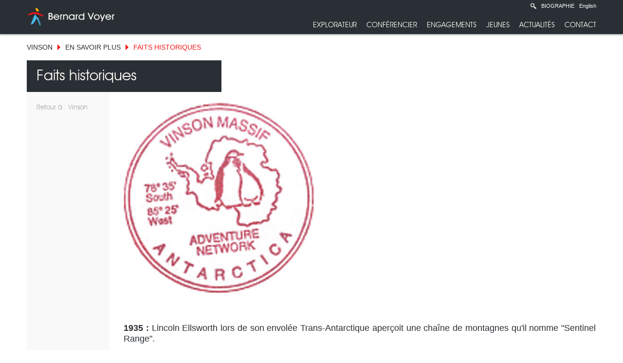

--- FILE ---
content_type: text/html; charset=UTF-8
request_url: https://www.bernardvoyer.com/explorateur/expeditions/vinson/en-savoir-plus/faits-historiques/
body_size: 58847
content:
<!--[if IEMobile 7 ]> <html lang="fr-FR" id="html"class="no-js iem7"> <![endif]-->
<!--[if lt IE 7 ]> <html lang="fr-FR" id="html" class="no-js ie6"> <![endif]-->
<!--[if IE 7 ]>    <html lang="fr-FR" id="html" class="no-js ie7"> <![endif]-->
<!--[if IE 8 ]>    <html lang="fr-FR" id="html" class="no-js ie8"> <![endif]-->
<!--[if (gte IE 9)|(gt IEMobile 7)|!(IEMobile)|!(IE)]><!--><html lang="fr-FR" id="html" class="no-js"><!--<![endif]-->

    <head>
        <meta charset="utf-8">
        <meta http-equiv="X-UA-Compatible" content="IE=edge,chrome=1">

        <title>Faits historiques | Bernard Voyer Explorateur Inc.</title>

        <meta name="viewport" content="width=device-width; initial-scale=1; maximum-scale=1">

        <link rel="icon" 
              type="image/png" 
              href="https://www.bernardvoyer.com/wp-content/themes/bve/images/favicon.ico">

        <link rel="stylesheet" type="text/css" href="//cdn.jsdelivr.net/npm/slick-carousel@1.8.1/slick/slick.css"/>

        <script src="https://www.bernardvoyer.com/wp-content/themes/bve/library/js/modernizr.full.min.js"></script>
        <!-- media-queries.js (fallback) -->
        <!--[if lt IE 9]>
                <script src="http://css3-mediaqueries-js.googlecode.com/svn/trunk/css3-mediaqueries.js"></script>			
        <![endif]-->

        <!-- html5.js -->
        <!--[if lt IE 9]>
                <script src="http://html5shim.googlecode.com/svn/trunk/html5.js"></script>
        <![endif]-->

        <link rel="pingback" href="https://www.bernardvoyer.com/xmlrpc.php">

        <!-- wordpress head functions -->
        <meta name='robots' content='max-image-preview:large' />
	<style>img:is([sizes="auto" i], [sizes^="auto," i]) { contain-intrinsic-size: 3000px 1500px }</style>
	<link rel="alternate" hreflang="fr-fr" href="https://www.bernardvoyer.com/explorateur/expeditions/vinson/en-savoir-plus/faits-historiques/" />
<link rel="alternate" hreflang="en-us" href="https://www.bernardvoyer.com/en/explorer/expeditions/vinson-2/en-savoir-plus/faits-historiques/" />
<link rel="alternate" hreflang="x-default" href="https://www.bernardvoyer.com/explorateur/expeditions/vinson/en-savoir-plus/faits-historiques/" />
<link rel="dns-prefetch" href="https://static.hupso.com/share/js/share_toolbar.js"><link rel="preconnect" href="https://static.hupso.com/share/js/share_toolbar.js"><link rel="preload" href="https://static.hupso.com/share/js/share_toolbar.js"><meta property="og:image" content="https://www.bernardvoyer.com/wp-content/uploads/2014/01/Vinson_Adventure-network_Tampon-392x392.jpg"/>
            <script data-no-defer="1" data-ezscrex="false" data-cfasync="false" data-pagespeed-no-defer data-cookieconsent="ignore">
                var ctPublicFunctions = {"_ajax_nonce":"7c18629690","_rest_nonce":"9043397da5","_ajax_url":"\/wp-admin\/admin-ajax.php","_rest_url":"https:\/\/www.bernardvoyer.com\/wp-json\/","data__cookies_type":"native","data__ajax_type":"rest","data__bot_detector_enabled":0,"data__frontend_data_log_enabled":1,"cookiePrefix":"","wprocket_detected":false,"host_url":"www.bernardvoyer.com","text__ee_click_to_select":"Click to select the whole data","text__ee_original_email":"The complete one is","text__ee_got_it":"Got it","text__ee_blocked":"Blocked","text__ee_cannot_connect":"Cannot connect","text__ee_cannot_decode":"Can not decode email. Unknown reason","text__ee_email_decoder":"CleanTalk email decoder","text__ee_wait_for_decoding":"The magic is on the way!","text__ee_decoding_process":"Please wait a few seconds while we decode the contact data."}
            </script>
        
            <script data-no-defer="1" data-ezscrex="false" data-cfasync="false" data-pagespeed-no-defer data-cookieconsent="ignore">
                var ctPublic = {"_ajax_nonce":"7c18629690","settings__forms__check_internal":"0","settings__forms__check_external":"0","settings__forms__force_protection":0,"settings__forms__search_test":"1","settings__data__bot_detector_enabled":0,"settings__sfw__anti_crawler":0,"blog_home":"https:\/\/www.bernardvoyer.com\/","pixel__setting":"0","pixel__enabled":false,"pixel__url":null,"data__email_check_before_post":1,"data__email_check_exist_post":1,"data__cookies_type":"native","data__key_is_ok":false,"data__visible_fields_required":true,"wl_brandname":"Anti-Spam by CleanTalk","wl_brandname_short":"CleanTalk","ct_checkjs_key":407297820,"emailEncoderPassKey":"b137ff43835ecc881caa3bb60b2b081d","bot_detector_forms_excluded":"W10=","advancedCacheExists":false,"varnishCacheExists":false,"wc_ajax_add_to_cart":false}
            </script>
        <script type="text/javascript">
/* <![CDATA[ */
window._wpemojiSettings = {"baseUrl":"https:\/\/s.w.org\/images\/core\/emoji\/16.0.1\/72x72\/","ext":".png","svgUrl":"https:\/\/s.w.org\/images\/core\/emoji\/16.0.1\/svg\/","svgExt":".svg","source":{"concatemoji":"https:\/\/www.bernardvoyer.com\/wp-includes\/js\/wp-emoji-release.min.js?ver=6.8.3"}};
/*! This file is auto-generated */
!function(s,n){var o,i,e;function c(e){try{var t={supportTests:e,timestamp:(new Date).valueOf()};sessionStorage.setItem(o,JSON.stringify(t))}catch(e){}}function p(e,t,n){e.clearRect(0,0,e.canvas.width,e.canvas.height),e.fillText(t,0,0);var t=new Uint32Array(e.getImageData(0,0,e.canvas.width,e.canvas.height).data),a=(e.clearRect(0,0,e.canvas.width,e.canvas.height),e.fillText(n,0,0),new Uint32Array(e.getImageData(0,0,e.canvas.width,e.canvas.height).data));return t.every(function(e,t){return e===a[t]})}function u(e,t){e.clearRect(0,0,e.canvas.width,e.canvas.height),e.fillText(t,0,0);for(var n=e.getImageData(16,16,1,1),a=0;a<n.data.length;a++)if(0!==n.data[a])return!1;return!0}function f(e,t,n,a){switch(t){case"flag":return n(e,"\ud83c\udff3\ufe0f\u200d\u26a7\ufe0f","\ud83c\udff3\ufe0f\u200b\u26a7\ufe0f")?!1:!n(e,"\ud83c\udde8\ud83c\uddf6","\ud83c\udde8\u200b\ud83c\uddf6")&&!n(e,"\ud83c\udff4\udb40\udc67\udb40\udc62\udb40\udc65\udb40\udc6e\udb40\udc67\udb40\udc7f","\ud83c\udff4\u200b\udb40\udc67\u200b\udb40\udc62\u200b\udb40\udc65\u200b\udb40\udc6e\u200b\udb40\udc67\u200b\udb40\udc7f");case"emoji":return!a(e,"\ud83e\udedf")}return!1}function g(e,t,n,a){var r="undefined"!=typeof WorkerGlobalScope&&self instanceof WorkerGlobalScope?new OffscreenCanvas(300,150):s.createElement("canvas"),o=r.getContext("2d",{willReadFrequently:!0}),i=(o.textBaseline="top",o.font="600 32px Arial",{});return e.forEach(function(e){i[e]=t(o,e,n,a)}),i}function t(e){var t=s.createElement("script");t.src=e,t.defer=!0,s.head.appendChild(t)}"undefined"!=typeof Promise&&(o="wpEmojiSettingsSupports",i=["flag","emoji"],n.supports={everything:!0,everythingExceptFlag:!0},e=new Promise(function(e){s.addEventListener("DOMContentLoaded",e,{once:!0})}),new Promise(function(t){var n=function(){try{var e=JSON.parse(sessionStorage.getItem(o));if("object"==typeof e&&"number"==typeof e.timestamp&&(new Date).valueOf()<e.timestamp+604800&&"object"==typeof e.supportTests)return e.supportTests}catch(e){}return null}();if(!n){if("undefined"!=typeof Worker&&"undefined"!=typeof OffscreenCanvas&&"undefined"!=typeof URL&&URL.createObjectURL&&"undefined"!=typeof Blob)try{var e="postMessage("+g.toString()+"("+[JSON.stringify(i),f.toString(),p.toString(),u.toString()].join(",")+"));",a=new Blob([e],{type:"text/javascript"}),r=new Worker(URL.createObjectURL(a),{name:"wpTestEmojiSupports"});return void(r.onmessage=function(e){c(n=e.data),r.terminate(),t(n)})}catch(e){}c(n=g(i,f,p,u))}t(n)}).then(function(e){for(var t in e)n.supports[t]=e[t],n.supports.everything=n.supports.everything&&n.supports[t],"flag"!==t&&(n.supports.everythingExceptFlag=n.supports.everythingExceptFlag&&n.supports[t]);n.supports.everythingExceptFlag=n.supports.everythingExceptFlag&&!n.supports.flag,n.DOMReady=!1,n.readyCallback=function(){n.DOMReady=!0}}).then(function(){return e}).then(function(){var e;n.supports.everything||(n.readyCallback(),(e=n.source||{}).concatemoji?t(e.concatemoji):e.wpemoji&&e.twemoji&&(t(e.twemoji),t(e.wpemoji)))}))}((window,document),window._wpemojiSettings);
/* ]]> */
</script>
<link rel='stylesheet' id='validate-engine-css-css' href='https://www.bernardvoyer.com/wp-content/plugins/wysija-newsletters/css/validationEngine.jquery.css?ver=2.14' type='text/css' media='all' />
<style id='wp-emoji-styles-inline-css' type='text/css'>

	img.wp-smiley, img.emoji {
		display: inline !important;
		border: none !important;
		box-shadow: none !important;
		height: 1em !important;
		width: 1em !important;
		margin: 0 0.07em !important;
		vertical-align: -0.1em !important;
		background: none !important;
		padding: 0 !important;
	}
</style>
<link rel='stylesheet' id='wp-block-library-css' href='https://www.bernardvoyer.com/wp-includes/css/dist/block-library/style.min.css?ver=6.8.3' type='text/css' media='all' />
<style id='classic-theme-styles-inline-css' type='text/css'>
/*! This file is auto-generated */
.wp-block-button__link{color:#fff;background-color:#32373c;border-radius:9999px;box-shadow:none;text-decoration:none;padding:calc(.667em + 2px) calc(1.333em + 2px);font-size:1.125em}.wp-block-file__button{background:#32373c;color:#fff;text-decoration:none}
</style>
<link rel='stylesheet' id='mediaelement-css' href='https://www.bernardvoyer.com/wp-includes/js/mediaelement/mediaelementplayer-legacy.min.css?ver=4.2.17' type='text/css' media='all' />
<link rel='stylesheet' id='wp-mediaelement-css' href='https://www.bernardvoyer.com/wp-includes/js/mediaelement/wp-mediaelement.min.css?ver=6.8.3' type='text/css' media='all' />
<link rel='stylesheet' id='view_editor_gutenberg_frontend_assets-css' href='https://www.bernardvoyer.com/wp-content/plugins/wp-views/public/css/views-frontend.css?ver=3.6.19' type='text/css' media='all' />
<style id='view_editor_gutenberg_frontend_assets-inline-css' type='text/css'>
.wpv-sort-list-dropdown.wpv-sort-list-dropdown-style-default > span.wpv-sort-list,.wpv-sort-list-dropdown.wpv-sort-list-dropdown-style-default .wpv-sort-list-item {border-color: #cdcdcd;}.wpv-sort-list-dropdown.wpv-sort-list-dropdown-style-default .wpv-sort-list-item a {color: #444;background-color: #fff;}.wpv-sort-list-dropdown.wpv-sort-list-dropdown-style-default a:hover,.wpv-sort-list-dropdown.wpv-sort-list-dropdown-style-default a:focus {color: #000;background-color: #eee;}.wpv-sort-list-dropdown.wpv-sort-list-dropdown-style-default .wpv-sort-list-item.wpv-sort-list-current a {color: #000;background-color: #eee;}
.wpv-sort-list-dropdown.wpv-sort-list-dropdown-style-default > span.wpv-sort-list,.wpv-sort-list-dropdown.wpv-sort-list-dropdown-style-default .wpv-sort-list-item {border-color: #cdcdcd;}.wpv-sort-list-dropdown.wpv-sort-list-dropdown-style-default .wpv-sort-list-item a {color: #444;background-color: #fff;}.wpv-sort-list-dropdown.wpv-sort-list-dropdown-style-default a:hover,.wpv-sort-list-dropdown.wpv-sort-list-dropdown-style-default a:focus {color: #000;background-color: #eee;}.wpv-sort-list-dropdown.wpv-sort-list-dropdown-style-default .wpv-sort-list-item.wpv-sort-list-current a {color: #000;background-color: #eee;}.wpv-sort-list-dropdown.wpv-sort-list-dropdown-style-grey > span.wpv-sort-list,.wpv-sort-list-dropdown.wpv-sort-list-dropdown-style-grey .wpv-sort-list-item {border-color: #cdcdcd;}.wpv-sort-list-dropdown.wpv-sort-list-dropdown-style-grey .wpv-sort-list-item a {color: #444;background-color: #eeeeee;}.wpv-sort-list-dropdown.wpv-sort-list-dropdown-style-grey a:hover,.wpv-sort-list-dropdown.wpv-sort-list-dropdown-style-grey a:focus {color: #000;background-color: #e5e5e5;}.wpv-sort-list-dropdown.wpv-sort-list-dropdown-style-grey .wpv-sort-list-item.wpv-sort-list-current a {color: #000;background-color: #e5e5e5;}
.wpv-sort-list-dropdown.wpv-sort-list-dropdown-style-default > span.wpv-sort-list,.wpv-sort-list-dropdown.wpv-sort-list-dropdown-style-default .wpv-sort-list-item {border-color: #cdcdcd;}.wpv-sort-list-dropdown.wpv-sort-list-dropdown-style-default .wpv-sort-list-item a {color: #444;background-color: #fff;}.wpv-sort-list-dropdown.wpv-sort-list-dropdown-style-default a:hover,.wpv-sort-list-dropdown.wpv-sort-list-dropdown-style-default a:focus {color: #000;background-color: #eee;}.wpv-sort-list-dropdown.wpv-sort-list-dropdown-style-default .wpv-sort-list-item.wpv-sort-list-current a {color: #000;background-color: #eee;}.wpv-sort-list-dropdown.wpv-sort-list-dropdown-style-grey > span.wpv-sort-list,.wpv-sort-list-dropdown.wpv-sort-list-dropdown-style-grey .wpv-sort-list-item {border-color: #cdcdcd;}.wpv-sort-list-dropdown.wpv-sort-list-dropdown-style-grey .wpv-sort-list-item a {color: #444;background-color: #eeeeee;}.wpv-sort-list-dropdown.wpv-sort-list-dropdown-style-grey a:hover,.wpv-sort-list-dropdown.wpv-sort-list-dropdown-style-grey a:focus {color: #000;background-color: #e5e5e5;}.wpv-sort-list-dropdown.wpv-sort-list-dropdown-style-grey .wpv-sort-list-item.wpv-sort-list-current a {color: #000;background-color: #e5e5e5;}.wpv-sort-list-dropdown.wpv-sort-list-dropdown-style-blue > span.wpv-sort-list,.wpv-sort-list-dropdown.wpv-sort-list-dropdown-style-blue .wpv-sort-list-item {border-color: #0099cc;}.wpv-sort-list-dropdown.wpv-sort-list-dropdown-style-blue .wpv-sort-list-item a {color: #444;background-color: #cbddeb;}.wpv-sort-list-dropdown.wpv-sort-list-dropdown-style-blue a:hover,.wpv-sort-list-dropdown.wpv-sort-list-dropdown-style-blue a:focus {color: #000;background-color: #95bedd;}.wpv-sort-list-dropdown.wpv-sort-list-dropdown-style-blue .wpv-sort-list-item.wpv-sort-list-current a {color: #000;background-color: #95bedd;}
</style>
<style id='global-styles-inline-css' type='text/css'>
:root{--wp--preset--aspect-ratio--square: 1;--wp--preset--aspect-ratio--4-3: 4/3;--wp--preset--aspect-ratio--3-4: 3/4;--wp--preset--aspect-ratio--3-2: 3/2;--wp--preset--aspect-ratio--2-3: 2/3;--wp--preset--aspect-ratio--16-9: 16/9;--wp--preset--aspect-ratio--9-16: 9/16;--wp--preset--color--black: #000000;--wp--preset--color--cyan-bluish-gray: #abb8c3;--wp--preset--color--white: #ffffff;--wp--preset--color--pale-pink: #f78da7;--wp--preset--color--vivid-red: #cf2e2e;--wp--preset--color--luminous-vivid-orange: #ff6900;--wp--preset--color--luminous-vivid-amber: #fcb900;--wp--preset--color--light-green-cyan: #7bdcb5;--wp--preset--color--vivid-green-cyan: #00d084;--wp--preset--color--pale-cyan-blue: #8ed1fc;--wp--preset--color--vivid-cyan-blue: #0693e3;--wp--preset--color--vivid-purple: #9b51e0;--wp--preset--gradient--vivid-cyan-blue-to-vivid-purple: linear-gradient(135deg,rgba(6,147,227,1) 0%,rgb(155,81,224) 100%);--wp--preset--gradient--light-green-cyan-to-vivid-green-cyan: linear-gradient(135deg,rgb(122,220,180) 0%,rgb(0,208,130) 100%);--wp--preset--gradient--luminous-vivid-amber-to-luminous-vivid-orange: linear-gradient(135deg,rgba(252,185,0,1) 0%,rgba(255,105,0,1) 100%);--wp--preset--gradient--luminous-vivid-orange-to-vivid-red: linear-gradient(135deg,rgba(255,105,0,1) 0%,rgb(207,46,46) 100%);--wp--preset--gradient--very-light-gray-to-cyan-bluish-gray: linear-gradient(135deg,rgb(238,238,238) 0%,rgb(169,184,195) 100%);--wp--preset--gradient--cool-to-warm-spectrum: linear-gradient(135deg,rgb(74,234,220) 0%,rgb(151,120,209) 20%,rgb(207,42,186) 40%,rgb(238,44,130) 60%,rgb(251,105,98) 80%,rgb(254,248,76) 100%);--wp--preset--gradient--blush-light-purple: linear-gradient(135deg,rgb(255,206,236) 0%,rgb(152,150,240) 100%);--wp--preset--gradient--blush-bordeaux: linear-gradient(135deg,rgb(254,205,165) 0%,rgb(254,45,45) 50%,rgb(107,0,62) 100%);--wp--preset--gradient--luminous-dusk: linear-gradient(135deg,rgb(255,203,112) 0%,rgb(199,81,192) 50%,rgb(65,88,208) 100%);--wp--preset--gradient--pale-ocean: linear-gradient(135deg,rgb(255,245,203) 0%,rgb(182,227,212) 50%,rgb(51,167,181) 100%);--wp--preset--gradient--electric-grass: linear-gradient(135deg,rgb(202,248,128) 0%,rgb(113,206,126) 100%);--wp--preset--gradient--midnight: linear-gradient(135deg,rgb(2,3,129) 0%,rgb(40,116,252) 100%);--wp--preset--font-size--small: 13px;--wp--preset--font-size--medium: 20px;--wp--preset--font-size--large: 36px;--wp--preset--font-size--x-large: 42px;--wp--preset--spacing--20: 0.44rem;--wp--preset--spacing--30: 0.67rem;--wp--preset--spacing--40: 1rem;--wp--preset--spacing--50: 1.5rem;--wp--preset--spacing--60: 2.25rem;--wp--preset--spacing--70: 3.38rem;--wp--preset--spacing--80: 5.06rem;--wp--preset--shadow--natural: 6px 6px 9px rgba(0, 0, 0, 0.2);--wp--preset--shadow--deep: 12px 12px 50px rgba(0, 0, 0, 0.4);--wp--preset--shadow--sharp: 6px 6px 0px rgba(0, 0, 0, 0.2);--wp--preset--shadow--outlined: 6px 6px 0px -3px rgba(255, 255, 255, 1), 6px 6px rgba(0, 0, 0, 1);--wp--preset--shadow--crisp: 6px 6px 0px rgba(0, 0, 0, 1);}:where(.is-layout-flex){gap: 0.5em;}:where(.is-layout-grid){gap: 0.5em;}body .is-layout-flex{display: flex;}.is-layout-flex{flex-wrap: wrap;align-items: center;}.is-layout-flex > :is(*, div){margin: 0;}body .is-layout-grid{display: grid;}.is-layout-grid > :is(*, div){margin: 0;}:where(.wp-block-columns.is-layout-flex){gap: 2em;}:where(.wp-block-columns.is-layout-grid){gap: 2em;}:where(.wp-block-post-template.is-layout-flex){gap: 1.25em;}:where(.wp-block-post-template.is-layout-grid){gap: 1.25em;}.has-black-color{color: var(--wp--preset--color--black) !important;}.has-cyan-bluish-gray-color{color: var(--wp--preset--color--cyan-bluish-gray) !important;}.has-white-color{color: var(--wp--preset--color--white) !important;}.has-pale-pink-color{color: var(--wp--preset--color--pale-pink) !important;}.has-vivid-red-color{color: var(--wp--preset--color--vivid-red) !important;}.has-luminous-vivid-orange-color{color: var(--wp--preset--color--luminous-vivid-orange) !important;}.has-luminous-vivid-amber-color{color: var(--wp--preset--color--luminous-vivid-amber) !important;}.has-light-green-cyan-color{color: var(--wp--preset--color--light-green-cyan) !important;}.has-vivid-green-cyan-color{color: var(--wp--preset--color--vivid-green-cyan) !important;}.has-pale-cyan-blue-color{color: var(--wp--preset--color--pale-cyan-blue) !important;}.has-vivid-cyan-blue-color{color: var(--wp--preset--color--vivid-cyan-blue) !important;}.has-vivid-purple-color{color: var(--wp--preset--color--vivid-purple) !important;}.has-black-background-color{background-color: var(--wp--preset--color--black) !important;}.has-cyan-bluish-gray-background-color{background-color: var(--wp--preset--color--cyan-bluish-gray) !important;}.has-white-background-color{background-color: var(--wp--preset--color--white) !important;}.has-pale-pink-background-color{background-color: var(--wp--preset--color--pale-pink) !important;}.has-vivid-red-background-color{background-color: var(--wp--preset--color--vivid-red) !important;}.has-luminous-vivid-orange-background-color{background-color: var(--wp--preset--color--luminous-vivid-orange) !important;}.has-luminous-vivid-amber-background-color{background-color: var(--wp--preset--color--luminous-vivid-amber) !important;}.has-light-green-cyan-background-color{background-color: var(--wp--preset--color--light-green-cyan) !important;}.has-vivid-green-cyan-background-color{background-color: var(--wp--preset--color--vivid-green-cyan) !important;}.has-pale-cyan-blue-background-color{background-color: var(--wp--preset--color--pale-cyan-blue) !important;}.has-vivid-cyan-blue-background-color{background-color: var(--wp--preset--color--vivid-cyan-blue) !important;}.has-vivid-purple-background-color{background-color: var(--wp--preset--color--vivid-purple) !important;}.has-black-border-color{border-color: var(--wp--preset--color--black) !important;}.has-cyan-bluish-gray-border-color{border-color: var(--wp--preset--color--cyan-bluish-gray) !important;}.has-white-border-color{border-color: var(--wp--preset--color--white) !important;}.has-pale-pink-border-color{border-color: var(--wp--preset--color--pale-pink) !important;}.has-vivid-red-border-color{border-color: var(--wp--preset--color--vivid-red) !important;}.has-luminous-vivid-orange-border-color{border-color: var(--wp--preset--color--luminous-vivid-orange) !important;}.has-luminous-vivid-amber-border-color{border-color: var(--wp--preset--color--luminous-vivid-amber) !important;}.has-light-green-cyan-border-color{border-color: var(--wp--preset--color--light-green-cyan) !important;}.has-vivid-green-cyan-border-color{border-color: var(--wp--preset--color--vivid-green-cyan) !important;}.has-pale-cyan-blue-border-color{border-color: var(--wp--preset--color--pale-cyan-blue) !important;}.has-vivid-cyan-blue-border-color{border-color: var(--wp--preset--color--vivid-cyan-blue) !important;}.has-vivid-purple-border-color{border-color: var(--wp--preset--color--vivid-purple) !important;}.has-vivid-cyan-blue-to-vivid-purple-gradient-background{background: var(--wp--preset--gradient--vivid-cyan-blue-to-vivid-purple) !important;}.has-light-green-cyan-to-vivid-green-cyan-gradient-background{background: var(--wp--preset--gradient--light-green-cyan-to-vivid-green-cyan) !important;}.has-luminous-vivid-amber-to-luminous-vivid-orange-gradient-background{background: var(--wp--preset--gradient--luminous-vivid-amber-to-luminous-vivid-orange) !important;}.has-luminous-vivid-orange-to-vivid-red-gradient-background{background: var(--wp--preset--gradient--luminous-vivid-orange-to-vivid-red) !important;}.has-very-light-gray-to-cyan-bluish-gray-gradient-background{background: var(--wp--preset--gradient--very-light-gray-to-cyan-bluish-gray) !important;}.has-cool-to-warm-spectrum-gradient-background{background: var(--wp--preset--gradient--cool-to-warm-spectrum) !important;}.has-blush-light-purple-gradient-background{background: var(--wp--preset--gradient--blush-light-purple) !important;}.has-blush-bordeaux-gradient-background{background: var(--wp--preset--gradient--blush-bordeaux) !important;}.has-luminous-dusk-gradient-background{background: var(--wp--preset--gradient--luminous-dusk) !important;}.has-pale-ocean-gradient-background{background: var(--wp--preset--gradient--pale-ocean) !important;}.has-electric-grass-gradient-background{background: var(--wp--preset--gradient--electric-grass) !important;}.has-midnight-gradient-background{background: var(--wp--preset--gradient--midnight) !important;}.has-small-font-size{font-size: var(--wp--preset--font-size--small) !important;}.has-medium-font-size{font-size: var(--wp--preset--font-size--medium) !important;}.has-large-font-size{font-size: var(--wp--preset--font-size--large) !important;}.has-x-large-font-size{font-size: var(--wp--preset--font-size--x-large) !important;}
:where(.wp-block-post-template.is-layout-flex){gap: 1.25em;}:where(.wp-block-post-template.is-layout-grid){gap: 1.25em;}
:where(.wp-block-columns.is-layout-flex){gap: 2em;}:where(.wp-block-columns.is-layout-grid){gap: 2em;}
:root :where(.wp-block-pullquote){font-size: 1.5em;line-height: 1.6;}
</style>
<link rel='stylesheet' id='cleantalk-public-css-css' href='https://www.bernardvoyer.com/wp-content/plugins/cleantalk-spam-protect/css/cleantalk-public.min.css?ver=6.58.1_1751047790' type='text/css' media='all' />
<link rel='stylesheet' id='cleantalk-email-decoder-css-css' href='https://www.bernardvoyer.com/wp-content/plugins/cleantalk-spam-protect/css/cleantalk-email-decoder.min.css?ver=6.58.1_1751047790' type='text/css' media='all' />
<link rel='stylesheet' id='contact-form-7-css' href='https://www.bernardvoyer.com/wp-content/plugins/contact-form-7/includes/css/styles.css?ver=6.1' type='text/css' media='all' />
<link rel='stylesheet' id='hupso_css-css' href='https://www.bernardvoyer.com/wp-content/plugins/hupso-share-buttons-for-twitter-facebook-google/style.css?ver=6.8.3' type='text/css' media='all' />
<link rel='stylesheet' id='wpml-legacy-dropdown-0-css' href='https://www.bernardvoyer.com/wp-content/plugins/sitepress-multilingual-cms/templates/language-switchers/legacy-dropdown/style.min.css?ver=1' type='text/css' media='all' />
<style id='wpml-legacy-dropdown-0-inline-css' type='text/css'>
.wpml-ls-sidebars-sidebar1, .wpml-ls-sidebars-sidebar1 .wpml-ls-sub-menu, .wpml-ls-sidebars-sidebar1 a {border-color:#cdcdcd;}.wpml-ls-sidebars-sidebar1 a, .wpml-ls-sidebars-sidebar1 .wpml-ls-sub-menu a, .wpml-ls-sidebars-sidebar1 .wpml-ls-sub-menu a:link, .wpml-ls-sidebars-sidebar1 li:not(.wpml-ls-current-language) .wpml-ls-link, .wpml-ls-sidebars-sidebar1 li:not(.wpml-ls-current-language) .wpml-ls-link:link {color:#444444;background-color:#ffffff;}.wpml-ls-sidebars-sidebar1 .wpml-ls-sub-menu a:hover,.wpml-ls-sidebars-sidebar1 .wpml-ls-sub-menu a:focus, .wpml-ls-sidebars-sidebar1 .wpml-ls-sub-menu a:link:hover, .wpml-ls-sidebars-sidebar1 .wpml-ls-sub-menu a:link:focus {color:#000000;background-color:#eeeeee;}.wpml-ls-sidebars-sidebar1 .wpml-ls-current-language > a {color:#444444;background-color:#ffffff;}.wpml-ls-sidebars-sidebar1 .wpml-ls-current-language:hover>a, .wpml-ls-sidebars-sidebar1 .wpml-ls-current-language>a:focus {color:#000000;background-color:#eeeeee;}
.wpml-ls-statics-shortcode_actions, .wpml-ls-statics-shortcode_actions .wpml-ls-sub-menu, .wpml-ls-statics-shortcode_actions a {border-color:#cdcdcd;}.wpml-ls-statics-shortcode_actions a, .wpml-ls-statics-shortcode_actions .wpml-ls-sub-menu a, .wpml-ls-statics-shortcode_actions .wpml-ls-sub-menu a:link, .wpml-ls-statics-shortcode_actions li:not(.wpml-ls-current-language) .wpml-ls-link, .wpml-ls-statics-shortcode_actions li:not(.wpml-ls-current-language) .wpml-ls-link:link {color:#444444;background-color:#ffffff;}.wpml-ls-statics-shortcode_actions .wpml-ls-sub-menu a:hover,.wpml-ls-statics-shortcode_actions .wpml-ls-sub-menu a:focus, .wpml-ls-statics-shortcode_actions .wpml-ls-sub-menu a:link:hover, .wpml-ls-statics-shortcode_actions .wpml-ls-sub-menu a:link:focus {color:#000000;background-color:#eeeeee;}.wpml-ls-statics-shortcode_actions .wpml-ls-current-language > a {color:#444444;background-color:#ffffff;}.wpml-ls-statics-shortcode_actions .wpml-ls-current-language:hover>a, .wpml-ls-statics-shortcode_actions .wpml-ls-current-language>a:focus {color:#000000;background-color:#eeeeee;}
</style>
<link rel='stylesheet' id='arve-css' href='https://www.bernardvoyer.com/wp-content/plugins/advanced-responsive-video-embedder/build/main.css?ver=10.6.12' type='text/css' media='all' />
<link rel='stylesheet' id='bootstrap-css' href='https://www.bernardvoyer.com/wp-content/themes/bve/library/css/bootstrap.css?ver=1.0' type='text/css' media='all' />
<link rel='stylesheet' id='bootstrap-responsive-css' href='https://www.bernardvoyer.com/wp-content/themes/bve/library/css/responsive.css?ver=1.0' type='text/css' media='all' />
<link rel='stylesheet' id='wp-bootstrap-css' href='https://www.bernardvoyer.com/wp-content/themes/bve/style.css?ver=1.0' type='text/css' media='all' />
<link rel='stylesheet' id='fonts-css' href='https://www.bernardvoyer.com/wp-content/themes/bve/library/css/fonts.css?ver=1.0' type='text/css' media='all' />
<link rel='stylesheet' id='slick-theme-css-css' href='https://www.bernardvoyer.com/wp-content/themes/bve/library/js/slick/slick-theme.css?ver=1.0' type='text/css' media='all' />
<script type="text/javascript" src="https://www.bernardvoyer.com/wp-content/plugins/wp-views/vendor/toolset/common-es/public/toolset-common-es-frontend.js?ver=175000" id="toolset-common-es-frontend-js"></script>
<script type="text/javascript" src="https://www.bernardvoyer.com/wp-content/plugins/cleantalk-spam-protect/js/apbct-public-bundle_comm-func.min.js?ver=6.58.1_1751047790" id="apbct-public-bundle_comm-func-js-js"></script>
<script type="text/javascript" src="https://www.bernardvoyer.com/wp-content/plugins/sitepress-multilingual-cms/templates/language-switchers/legacy-dropdown/script.min.js?ver=1" id="wpml-legacy-dropdown-0-js"></script>
<script type="text/javascript" src="https://www.bernardvoyer.com/wp-includes/js/jquery/jquery.min.js?ver=3.7.1" id="jquery-core-js"></script>
<script type="text/javascript" src="https://www.bernardvoyer.com/wp-includes/js/jquery/jquery-migrate.min.js?ver=3.4.1" id="jquery-migrate-js"></script>
<script type="text/javascript" src="https://www.bernardvoyer.com/wp-content/themes/bve/library/js/font-checker/fontcheck.js?ver=1.2" id="font-checker-js"></script>
<script type="text/javascript" src="https://www.bernardvoyer.com/wp-content/themes/bve/library/js/bootstrap.min.js?ver=1.2" id="bootstrap-js"></script>
<script type="text/javascript" src="https://www.bernardvoyer.com/wp-content/themes/bve/library/js/scripts.js?ver=1.2" id="wpbs-scripts-js"></script>
<script type="text/javascript" src="https://www.bernardvoyer.com/wp-content/themes/bve/library/js/slick/slick.min.js?ver=1.2" id="slick-js"></script>
<link rel="https://api.w.org/" href="https://www.bernardvoyer.com/wp-json/" /><link rel="canonical" href="https://www.bernardvoyer.com/explorateur/expeditions/vinson/en-savoir-plus/faits-historiques/" />
<link rel='shortlink' href='https://www.bernardvoyer.com/?p=933' />
<link rel="alternate" title="oEmbed (JSON)" type="application/json+oembed" href="https://www.bernardvoyer.com/wp-json/oembed/1.0/embed?url=https%3A%2F%2Fwww.bernardvoyer.com%2Fexplorateur%2Fexpeditions%2Fvinson%2Fen-savoir-plus%2Ffaits-historiques%2F" />
<link rel="alternate" title="oEmbed (XML)" type="text/xml+oembed" href="https://www.bernardvoyer.com/wp-json/oembed/1.0/embed?url=https%3A%2F%2Fwww.bernardvoyer.com%2Fexplorateur%2Fexpeditions%2Fvinson%2Fen-savoir-plus%2Ffaits-historiques%2F&#038;format=xml" />
<meta name="generator" content="WPML ver:4.7.6 stt:1,4;" />
 <script> window.addEventListener("load",function(){ var c={script:false,link:false}; function ls(s) { if(!['script','link'].includes(s)||c[s]){return;}c[s]=true; var d=document,f=d.getElementsByTagName(s)[0],j=d.createElement(s); if(s==='script'){j.async=true;j.src='https://www.bernardvoyer.com/wp-content/plugins/wp-views/vendor/toolset/blocks/public/js/frontend.js?v=1.6.15';}else{ j.rel='stylesheet';j.href='https://www.bernardvoyer.com/wp-content/plugins/wp-views/vendor/toolset/blocks/public/css/style.css?v=1.6.15';} f.parentNode.insertBefore(j, f); }; function ex(){ls('script');ls('link')} window.addEventListener("scroll", ex, {once: true}); if (('IntersectionObserver' in window) && ('IntersectionObserverEntry' in window) && ('intersectionRatio' in window.IntersectionObserverEntry.prototype)) { var i = 0, fb = document.querySelectorAll("[class^='tb-']"), o = new IntersectionObserver(es => { es.forEach(e => { o.unobserve(e.target); if (e.intersectionRatio > 0) { ex();o.disconnect();}else{ i++;if(fb.length>i){o.observe(fb[i])}} }) }); if (fb.length) { o.observe(fb[i]) } } }) </script>
	<noscript>
		<link rel="stylesheet" href="https://www.bernardvoyer.com/wp-content/plugins/wp-views/vendor/toolset/blocks/public/css/style.css">
	</noscript>        <!-- end of wordpress head -->

        <!-- theme options from options panel -->
        <style>
        h1, h2, h3, h4, h5, h6{ 
          font-family: ; 
          font-weight: ; 
          color: ; 
        }
        body{ 
          font-family: ; 
          font-weight: ; 
          color: ; 
        }
        </style>
        <!-- typeahead plugin - if top nav search bar enabled -->
                <script type="text/javascript">

            var _gaq = _gaq || [];
            _gaq.push(['_setAccount', 'UA-25682261-1']);
            _gaq.push(['_trackPageview']);

            (function() {
                var ga = document.createElement('script'); ga.type = 'text/javascript'; ga.async = true;
                ga.src = ('https:' == document.location.protocol ? 'https://ssl' : 'http://www') + '.google-analytics.com/ga.js';
                var s = document.getElementsByTagName('script')[0]; s.parentNode.insertBefore(ga, s);
            })();

        </script>
    </head>

    <body class="wp-singular expeditions-template-default single single-expeditions postid-933 wp-theme-bve">

        <header role="banner">

            <div id="inner-header" class="clearfix">

                <div class="navbar navbar-fixed-top">
                    <div class="navbar-inner b-menu-container">
                        <div class="container-fluid main-container nav-container">
                            <nav role="navigation" class="row-fluid">
                                <div class="span3">
                                    <a class="brand" id="logo" title="Bernard Voyer - Explorations, Conférences, Engagements et Communauté" href="https://www.bernardvoyer.com">
                                        <img src="https://www.bernardvoyer.com/wp-content/themes/bve/images/logo.png" alt="Bernard Voyer - Explorations, Conférences, Engagements et Communauté">
                                    </a>

                                </div>
                                <div class="span9">

                                    <div class="row-fluid">
                                        <div class="menu-top-menu-container"><ul id="menu-top-menu" class="b-small-menu"><li><a href="#!" id="b-search">Recherche</a></li><li id="menu-item-199" class="menu-item menu-item-type-post_type menu-item-object-page menu-item-199"><a href="https://www.bernardvoyer.com/biographie/">Biographie</a></li>
<li class="menu-item menu-item-type-post_type menu-item-object-page b-language"><a href="https://www.bernardvoyer.com/en/explorer/expeditions/vinson-2/en-savoir-plus/faits-historiques/">English</a></li></ul></div>   
                                    </div>
                                    <div class="row-fluid">
                                        <a class="btn btn-navbar" data-toggle="collapse" data-target=".nav-collapse">
                                            <span class="menu-title">Menu</span>
                                            <span class="menu-icons">
                                                <span class="icon-bar"></span>
                                                <span class="icon-bar"></span>
                                                <span class="icon-bar"></span>

                                            </span>
                                        </a>

                                        <div class="nav-collapse">
                                            <div class="menu-main-menu-container"><ul id="menu-main-menu" class="nav b-nav"><li id="menu-item-26" class="menu-item menu-item-type-post_type menu-item-object-page menu-item-has-children menu-item-26"><a href="https://www.bernardvoyer.com/explorateur/">Explorateur </a><div class="sub-menu-background"><div class="container-fluid  main-container">
<ul class="sub-menu">
	<li id="menu-item-118" class="menu-item menu-item-type-post_type menu-item-object-page menu-item-118"><a href="#p13">Expéditions </a></li>
	<li id="menu-item-143" class="menu-item menu-item-type-taxonomy menu-item-object-category menu-item-143"><a href="#p12">Compagnons de cordées </a></li>
	<li id="menu-item-463" class="menu-item menu-item-type-post_type menu-item-object-page menu-item-has-children menu-item-463"><a href="#p50">Conférences </a></li>
	<li id="menu-item-1035" class="menu-item menu-item-type-taxonomy menu-item-object-category menu-item-1035"><a href="#p7">Événements &#038; Projets </a></li>
	<li id="menu-item-71" class="menu-item menu-item-type-post_type menu-item-object-page menu-item-71"><a href="#p16">Biographie </a></li>
</ul>
</div></div></li>
<li id="menu-item-25" class="menu-item menu-item-type-post_type menu-item-object-page menu-item-has-children menu-item-25"><a href="https://www.bernardvoyer.com/conferencier/">Conférencier </a><div class="sub-menu-background"><div class="container-fluid  main-container">
<ul class="sub-menu">
	<li id="menu-item-52" class="menu-item menu-item-type-post_type menu-item-object-page menu-item-has-children menu-item-52"><a href="#p50">Conférences </a></li>
	<li id="menu-item-109" class="menu-item menu-item-type-taxonomy menu-item-object-category menu-item-109"><a href="#p6">Événements &#038; Projets </a></li>
	<li id="menu-item-2646" class="menu-item menu-item-type-post_type menu-item-object-page menu-item-2646"><a href="#p16">Biographie </a></li>
</ul>
</div></div></li>
<li id="menu-item-262" class="menu-item menu-item-type-post_type menu-item-object-page menu-item-has-children menu-item-262"><a href="https://www.bernardvoyer.com/engagements/">Engagements </a><div class="sub-menu-background"><div class="container-fluid  main-container">
<ul class="sub-menu">
	<li id="menu-item-661" class="menu-item menu-item-type-taxonomy menu-item-object-category menu-item-661"><a href="#p21">Société </a></li>
	<li id="menu-item-659" class="menu-item menu-item-type-taxonomy menu-item-object-category menu-item-659"><a href="#p22">Environnement </a></li>
	<li id="menu-item-649" class="menu-item menu-item-type-taxonomy menu-item-object-category menu-item-649"><a href="#p20">Jeunesse </a></li>
	<li id="menu-item-662" class="menu-item menu-item-type-taxonomy menu-item-object-category menu-item-662"><a href="#p23">Education </a></li>
	<li id="menu-item-660" class="menu-item menu-item-type-taxonomy menu-item-object-category menu-item-660"><a href="#p24">Sciences et Technologies </a></li>
	<li id="menu-item-351" class="menu-item menu-item-type-taxonomy menu-item-object-category menu-item-351"><a href="#p19">Événements &#038; Projets </a></li>
</ul>
</div></div></li>
<li id="menu-item-24" class="menu-item menu-item-type-post_type menu-item-object-page menu-item-has-children menu-item-24"><a href="https://www.bernardvoyer.com/jeunesse/">Jeunes </a><div class="sub-menu-background"><div class="container-fluid  main-container">
<ul class="sub-menu">
	<li id="menu-item-739" class="menu-item menu-item-type-post_type menu-item-object-page menu-item-has-children menu-item-739"><a href="#p50">Conférences </a></li>
	<li id="menu-item-750" class="menu-item menu-item-type-taxonomy menu-item-object-category menu-item-750"><a href="#p20">Engagements Jeunesse </a></li>
	<li id="menu-item-751" class="menu-item menu-item-type-taxonomy menu-item-object-category menu-item-751"><a href="#p26">Événements &#038; Projets </a></li>
</ul>
</div></div></li>
<li id="menu-item-22" class="no-submenu menu-item menu-item-type-post_type menu-item-object-page menu-item-has-children menu-item-22"><a href="https://www.bernardvoyer.com/actualites/">Actualités </a><div class="sub-menu-background"><div class="container-fluid  main-container">
<ul class="sub-menu">
	<li id="menu-item-147" class="newsbox menu-item menu-item-type-taxonomy menu-item-object-category menu-item-147"><a href="#p8">Actualités </a></li>
	<li id="menu-item-148" class="archive menu-item menu-item-type-taxonomy menu-item-object-category menu-item-148"><a href="#p9">Il y a eu aussi&#8230; </a></li>
</ul>
</div></div></li>
<li id="menu-item-21" class="no-submenu menu-item menu-item-type-post_type menu-item-object-page menu-item-has-children menu-item-21"><a href="https://www.bernardvoyer.com/contact/">Contact </a><div class="sub-menu-background"><div class="container-fluid  main-container">
<ul class="sub-menu">
	<li id="menu-item-182" class="footer-invible menu-item menu-item-type-post_type menu-item-object-page menu-item-182"><a href="#p178">Messages </a></li>
</ul>
</div></div></li>
</ul></div>   
                                        </div>

                                    </div>

                                </div>

                            </nav>

                                                            <div class="sub-menu-background b-search-bar">
                                    <div class="container-fluid  main-container">
                                        <div class="b-searchform-container pull-right">
                                            <form class="navbar-search" role="search" method="get" id="searchform" action="https://www.bernardvoyer.com/">
                                                <input name="s" id="s" type="text" class="search-query" autocomplete="off" placeholder="Recherche" data-provide="typeahead" data-items="4" data-source='["Cercle des leaders","Porte parole des RDV de la Francophonie 2020","Fondation Prince Albert II de Monaco","Prince Albert II of Monaco Foundation","Polar Medal","Médaille polaire","Ordre de Montréal","Ordre de Montréal","Une exploration sonore&#8230; 24.02.2018 Longueuil","Meritorious service medal (Military division)","Médaille du service méritoire (division militaire)","Inauguration of the Explorateur trail","Inauguration du sentier de l’Explorateur","Lecture Tour in China","Tournée de conférences en Chine","TEDx Conference &#8211; Geneva [video]","Conférence TEDx &#8211; Genève [vidéo]","Exposition Biosphère de Montréal","Exhibition at the Biosphere","KLB Group talks [video]","Conférences pour KLB Group [vidéo]","Ambassador for National Geographic!","Ambassadeur du National Geographic!","Honorary Nepalese Consul","Consul honoraire du Népal","A new adventure!","Une nouvelle aventure!","Arctic expedition: True Patriot Love","Expedition Arctic : True Patriot Love","Nepal 2014","Népal 2014","Co-President of the OSM Bal des Enfants","Co-President du Bal des Enfants de l&rsquo;OSM","Science","Technology","Academic research","Nathalie Tremblay","LOJIQ &#8211; Les Offices jeunesse internationaux du Québec","Dorjee Sherpa","Presentations to school groups"]'>
                                                <input class="btn b-submit" type="submit" value="Recherche"/>
                                            </form>
                                        </div>
                                    </div>
                                </div>
                            
                        </div> <!-- end .nav-container -->
                    </div> <!-- end .navbar-inner -->
                </div> <!-- end .navbar -->

            </div> <!-- end #inner-header -->

        </header> <!-- end header -->

        <div class="container-fluid b-full-width">
    <div class="b-featured-blank" >
        <div class="container-fluid main-container b-quotbox-container">
            <div class="row-fluid b-breadcrumb-container"> 
    <div class='b-breadcrumb'>
        <a href=https://www.bernardvoyer.com/explorateur/expeditions/vinson/ title="Vinson">Vinson</a> <span class="sep-b"></span>  <a href=https://www.bernardvoyer.com/explorateur/expeditions/vinson/#p932  title="Vinson - En savoir plus">En savoir plus</a> <span class="sep-b"></span> 
        <span>Faits historiques</span>
    <div class="clearfix"></div>
    </div>
</div>
            <div class="b-quotbox span5">
                                <h1>Faits historiques</h1>
                
            </div>
            <div class="clearfix"></div>
        </div>
    </div>

    
<div class="main-container b-single-expedition">
    <div id="content" class="clearfix row-fluid b-sidebar-container">


        
        <div class="b-sidebar span2 no_featured_img_sidebar">    
    <div class="b-inner-sidebar">
        <div class="b-flying-menu">
            <p class="hide b-sidebar-title"><a href="#" rel="bookmark" title="Faits historiques">Faits historiques</a></p>
                            <hr/>
                <a class="b-back-to" href="https://www.bernardvoyer.com/explorateur/expeditions/vinson/" rel="bookmark" title="Vinson">Retour à : Vinson</a>
                        </div>
    </div>
</div>
        <div id="main" class="offset2 span10" role="main">
            

                    <article id="post-933" class="clearfix post-933 expeditions type-expeditions status-publish has-post-thumbnail hentry" role="article" >


                        <section class="post_content clearfix b-intro" itemprop="articleBody">
                            <div class="span5 b-small-featured-img"><img alt="Faits historiques" src="https://www.bernardvoyer.com/wp-content/uploads/2014/01/Vinson_Adventure-network_Tampon.jpg"></div>
                        </section> <!-- end main article section -->


                    </article> <!-- end main article -->

                    <div class="b-details"><p><strong>1935 :</strong> Lincoln Ellsworth lors de son envolée Trans-Antarctique aperçoit une chaîne de montagnes qu'il nomme "Sentinel Range".</p>
<p><strong>1958 : </strong>Un voyage de la "US Navy" découvre un groupe de hautes montagnes dans le "Sentinel Range". L'expédition d'exploration de Marie Bird Land Traverse guidée par Dr. O Bentley identifie le plus haut sommet de cette chaîne de montagnes. Le mont Vinson doit son nom à Carl G. Vinson, un sénateur américain.</p>
<p><img class="wp-image-3234 aligncenter" src="https://www.bernardvoyer.com/wp-content/uploads/2014/01/Carl_Vinson_D–GA1.jpg" alt="Carl_Vinson_(D–GA)" width="280" height="367" data-id="3234" /></p>
<h5 style="text-align: center;">Carl Vinson. ©Library of Congress</h5>
<p><strong>1966 :</strong> Première ascension du mont Vinson réalisée par 10 membres de la "American Antarctic Mountaineering Expedition"</p>
<p><strong>1979 :</strong> La deuxième ascension est réalisée par des Allemands, P. von Gizycki et W. Buggisch, et par un Russe du nom de V. Samsonov.</p>
<p><strong>1985 :</strong> Pat Morrow réussit l'ascension du mont Vinson, premier Canadien à réussir les 7 sommets.</p>
<p><strong>2001 :</strong> Bernard Voyer foule le sommet du mont Vinson le 10 décembre 2001, il devient le premier de toutes les Amériques à avoir atteint les 2 pôles géographiques et réalisé le ''Tour du Monde'' par l'ascension du plus haut sommet de chacun des sept continents. Nathalie Tremblay, conjointe de Bernard, atteint également le sommet et devient la première Québecoise à réaliser cette ascension</p>
</div>                    
                		

            
        </div> <!-- end #main -->


    </div> <!-- end #content -->
</div>
<footer role="contentinfo" class="b-footer-container">^M
    <div id="inner-footer-default" class="container-fluid main-container nav-container">
        <div class="b-footer-map hidden-phone">
            <div class="menu-main-menu-container"><ul id="menu-main-menu-1" class="footer-menu"><li class="menu-item menu-item-type-post_type menu-item-object-page menu-item-has-children menu-item-26"><a href="https://www.bernardvoyer.com/explorateur/">Explorateur </a>
<ul class="sub-menu">
	<li class="menu-item menu-item-type-post_type menu-item-object-page menu-item-118"><a href="https://www.bernardvoyer.com/explorateur/#p13">Expéditions </a></li>
	<li class="menu-item menu-item-type-taxonomy menu-item-object-category menu-item-143"><a href="https://www.bernardvoyer.com/explorateur/#p12">Compagnons de cordées </a></li>
	<li class="menu-item menu-item-type-post_type menu-item-object-page menu-item-has-children menu-item-463"><a href="https://www.bernardvoyer.com/explorateur/#p50">Conférences </a>
	<ul class="sub-menu">
		<li id="menu-item-2640" class="menu-item menu-item-type-post_type menu-item-object-conferences menu-item-2640"><a href="https://www.bernardvoyer.com/conferencier/conferences/tour-du-monde/">Tour du monde </a></li>
		<li id="menu-item-2639" class="menu-item menu-item-type-post_type menu-item-object-conferences menu-item-2639"><a href="https://www.bernardvoyer.com/conferencier/conferences/environnement/">Perdre le Nord </a></li>
		<li id="menu-item-2641" class="menu-item menu-item-type-post_type menu-item-object-conferences menu-item-2641"><a href="https://www.bernardvoyer.com/conferencier/conferences/strategies-et-sommets/">Stratégies et Sommets </a></li>
	</ul>
</li>
	<li class="menu-item menu-item-type-taxonomy menu-item-object-category menu-item-1035"><a href="https://www.bernardvoyer.com/explorateur/#p7">Événements &#038; Projets </a></li>
	<li class="menu-item menu-item-type-post_type menu-item-object-page menu-item-71"><a href="https://www.bernardvoyer.com/explorateur/#p16">Biographie </a></li>
</ul>
</li>
<li class="menu-item menu-item-type-post_type menu-item-object-page menu-item-has-children menu-item-25"><a href="https://www.bernardvoyer.com/conferencier/">Conférencier </a>
<ul class="sub-menu">
	<li class="menu-item menu-item-type-post_type menu-item-object-page menu-item-has-children menu-item-52"><a href="https://www.bernardvoyer.com/conferencier/#p50">Conférences </a>
	<ul class="sub-menu">
		<li id="menu-item-304" class="menu-item menu-item-type-post_type menu-item-object-conferences menu-item-304"><a href="https://www.bernardvoyer.com/conferencier/conferences/tour-du-monde/">Tour du monde </a></li>
		<li id="menu-item-729" class="menu-item menu-item-type-post_type menu-item-object-conferences menu-item-729"><a href="https://www.bernardvoyer.com/conferencier/conferences/environnement/">Perdre le Nord </a></li>
		<li id="menu-item-733" class="menu-item menu-item-type-post_type menu-item-object-conferences menu-item-733"><a href="https://www.bernardvoyer.com/conferencier/conferences/strategies-et-sommets/">Stratégies et Sommets </a></li>
		<li id="menu-item-727" class="menu-item menu-item-type-post_type menu-item-object-conferences menu-item-727"><a href="https://www.bernardvoyer.com/conferencier/conferences/scolaire/">Scolaire </a></li>
	</ul>
</li>
	<li class="menu-item menu-item-type-taxonomy menu-item-object-category menu-item-109"><a href="https://www.bernardvoyer.com/conferencier/#p6">Événements &#038; Projets </a></li>
	<li class="menu-item menu-item-type-post_type menu-item-object-page menu-item-2646"><a href="https://www.bernardvoyer.com/conferencier/#p16">Biographie </a></li>
</ul>
</li>
<li class="menu-item menu-item-type-post_type menu-item-object-page menu-item-has-children menu-item-262"><a href="https://www.bernardvoyer.com/engagements/">Engagements </a>
<ul class="sub-menu">
	<li class="menu-item menu-item-type-taxonomy menu-item-object-category menu-item-661"><a href="https://www.bernardvoyer.com/engagements/#p21">Société </a></li>
	<li class="menu-item menu-item-type-taxonomy menu-item-object-category menu-item-659"><a href="https://www.bernardvoyer.com/engagements/#p22">Environnement </a></li>
	<li class="menu-item menu-item-type-taxonomy menu-item-object-category menu-item-649"><a href="https://www.bernardvoyer.com/engagements/#p20">Jeunesse </a></li>
	<li class="menu-item menu-item-type-taxonomy menu-item-object-category menu-item-662"><a href="https://www.bernardvoyer.com/engagements/#p23">Education </a></li>
	<li class="menu-item menu-item-type-taxonomy menu-item-object-category menu-item-660"><a href="https://www.bernardvoyer.com/engagements/#p24">Sciences et Technologies </a></li>
	<li class="menu-item menu-item-type-taxonomy menu-item-object-category menu-item-351"><a href="https://www.bernardvoyer.com/engagements/#p19">Événements &#038; Projets </a></li>
</ul>
</li>
<li class="menu-item menu-item-type-post_type menu-item-object-page menu-item-has-children menu-item-24"><a href="https://www.bernardvoyer.com/jeunesse/">Jeunes </a>
<ul class="sub-menu">
	<li class="menu-item menu-item-type-post_type menu-item-object-page menu-item-has-children menu-item-739"><a href="https://www.bernardvoyer.com/jeunesse/#p50">Conférences </a>
	<ul class="sub-menu">
		<li id="menu-item-2643" class="menu-item menu-item-type-post_type menu-item-object-conferences menu-item-2643"><a href="https://www.bernardvoyer.com/conferencier/conferences/scolaire/">Scolaire </a></li>
		<li id="menu-item-2644" class="menu-item menu-item-type-post_type menu-item-object-conferences menu-item-2644"><a href="https://www.bernardvoyer.com/conferencier/conferences/environnement/">Perdre le Nord </a></li>
		<li id="menu-item-2645" class="menu-item menu-item-type-post_type menu-item-object-conferences menu-item-2645"><a href="https://www.bernardvoyer.com/conferencier/conferences/tour-du-monde/">Tour du monde </a></li>
	</ul>
</li>
	<li class="menu-item menu-item-type-taxonomy menu-item-object-category menu-item-750"><a href="https://www.bernardvoyer.com/jeunesse/#p20">Engagements Jeunesse </a></li>
	<li class="menu-item menu-item-type-taxonomy menu-item-object-category menu-item-751"><a href="https://www.bernardvoyer.com/jeunesse/#p26">Événements &#038; Projets </a></li>
</ul>
</li>
<li class="no-submenu menu-item menu-item-type-post_type menu-item-object-page menu-item-has-children menu-item-22"><a href="https://www.bernardvoyer.com/actualites/">Actualités </a>
<ul class="sub-menu">
	<li class="newsbox menu-item menu-item-type-taxonomy menu-item-object-category menu-item-147"><a href="https://www.bernardvoyer.com/actualites/#p8">Actualités </a></li>
	<li class="archive menu-item menu-item-type-taxonomy menu-item-object-category menu-item-148"><a href="https://www.bernardvoyer.com/actualites/#p9">Il y a eu aussi&#8230; </a></li>
</ul>
</li>
<li class="no-submenu menu-item menu-item-type-post_type menu-item-object-page menu-item-has-children menu-item-21"><a href="https://www.bernardvoyer.com/contact/">Contact </a>
<ul class="sub-menu">
	<li class="footer-invible menu-item menu-item-type-post_type menu-item-object-page menu-item-182"><a href="https://www.bernardvoyer.com/contact/#p178">Messages </a></li>
</ul>
</li>
<li class="container-inner-social"><h4>			<div class="textwidget">Nous suivre</div>
		</h4><div class="menu-social-media-container"><ul id="menu-social-media" class="footer-inner-social"><li id="menu-item-58" class="bicon-linkedin menu-item menu-item-type-custom menu-item-object-custom menu-item-58"><a target="_blank" href="https://ca.linkedin.com/in/bernardvoyer/">Linkedin<span></span></a></li>
<li id="menu-item-59" class="bicon-facebook menu-item menu-item-type-custom menu-item-object-custom menu-item-59"><a target="_blank" href="https://www.facebook.com/pages/Bernard-Voyer/198258270189306">facebook<span></span></a></li>
<li id="menu-item-60" class="bicon-youtube menu-item menu-item-type-custom menu-item-object-custom menu-item-60"><a target="_blank" href="https://www.youtube.com/channel/UCo_4G2j22CV4XwQUYv_SYZA">Youtube<span></span></a></li>
</ul></div></li></ul></div>   
            <span></span>
        </div>
        <hr class="hidden-phone" />
                <p class="pull-left attribution">&copy; Bernard Voyer Explorateur Inc. | <span class="support"><a href="https://www.bernardvoyer.com/droits-dauteurcredit-photo/">Droits d’auteur/crédit photo</a> | <a href="http://www.verbalpixel.com" title="Verbal Pixel" target="_blank">Support - Conception web</a></span></p>
        <div class="pull-right contact">
            <div id="text-3" class="widget widget_text"><h4 class="widgettitle">Contact :</h4>			<div class="textwidget"><a href="&#x6d;&#97;&#105;l&#x74;&#x6f;&#58;i&#x6e;&#x66;&#111;&#64;&#x62;&#x65;&#114;n&#x61;&#x72;&#100;v&#x6f;&#x79;&#101;r&#x2e;&#x63;&#111;&#109;" target="_blank"">in&#102;&#111;&#64;&#98;&#x65;&#x72;&#x6e;&#x61;&#x72;dv&#111;&#121;&#101;&#114;&#x2e;&#x63;&#x6f;&#x6d;</a></div>
		</div>        </div>
    </div> <!-- end #inner-footer -->

</footer> <!-- end footer -->

</div> <!-- end #container -->


<!--[if lt IE 7 ]>
        <script src="//ajax.googleapis.com/ajax/libs/chrome-frame/1.0.3/CFInstall.min.js"></script>
        <script>window.attachEvent('onload',function(){CFInstall.check({mode:'overlay'})})</script>
<![endif]-->

<script>				
                    document.addEventListener('DOMContentLoaded', function () {
                        setTimeout(function(){
                            if( document.querySelectorAll('[name^=ct_checkjs]').length > 0 ) {
                                if (typeof apbct_public_sendREST === 'function' && typeof apbct_js_keys__set_input_value === 'function') {
                                    apbct_public_sendREST(
                                    'js_keys__get',
                                    { callback: apbct_js_keys__set_input_value })
                                }
                            }
                        },0)					    
                    })				
                </script><script type="speculationrules">
{"prefetch":[{"source":"document","where":{"and":[{"href_matches":"\/*"},{"not":{"href_matches":["\/wp-*.php","\/wp-admin\/*","\/wp-content\/uploads\/*","\/wp-content\/*","\/wp-content\/plugins\/*","\/wp-content\/themes\/bve\/*","\/*\\?(.+)"]}},{"not":{"selector_matches":"a[rel~=\"nofollow\"]"}},{"not":{"selector_matches":".no-prefetch, .no-prefetch a"}}]},"eagerness":"conservative"}]}
</script>
<span id="bruteprotect_uptime_check_string" style="display:none;">7ads6x98y</span><script type="text/javascript" src="https://www.bernardvoyer.com/wp-includes/js/dist/hooks.min.js?ver=4d63a3d491d11ffd8ac6" id="wp-hooks-js"></script>
<script type="text/javascript" src="https://www.bernardvoyer.com/wp-includes/js/dist/i18n.min.js?ver=5e580eb46a90c2b997e6" id="wp-i18n-js"></script>
<script type="text/javascript" id="wp-i18n-js-after">
/* <![CDATA[ */
wp.i18n.setLocaleData( { 'text direction\u0004ltr': [ 'ltr' ] } );
/* ]]> */
</script>
<script type="text/javascript" src="https://www.bernardvoyer.com/wp-content/plugins/contact-form-7/includes/swv/js/index.js?ver=6.1" id="swv-js"></script>
<script type="text/javascript" id="contact-form-7-js-translations">
/* <![CDATA[ */
( function( domain, translations ) {
	var localeData = translations.locale_data[ domain ] || translations.locale_data.messages;
	localeData[""].domain = domain;
	wp.i18n.setLocaleData( localeData, domain );
} )( "contact-form-7", {"translation-revision-date":"2025-02-06 12:02:14+0000","generator":"GlotPress\/4.0.1","domain":"messages","locale_data":{"messages":{"":{"domain":"messages","plural-forms":"nplurals=2; plural=n > 1;","lang":"fr"},"This contact form is placed in the wrong place.":["Ce formulaire de contact est plac\u00e9 dans un mauvais endroit."],"Error:":["Erreur\u00a0:"]}},"comment":{"reference":"includes\/js\/index.js"}} );
/* ]]> */
</script>
<script type="text/javascript" id="contact-form-7-js-before">
/* <![CDATA[ */
var wpcf7 = {
    "api": {
        "root": "https:\/\/www.bernardvoyer.com\/wp-json\/",
        "namespace": "contact-form-7\/v1"
    }
};
/* ]]> */
</script>
<script type="text/javascript" src="https://www.bernardvoyer.com/wp-content/plugins/contact-form-7/includes/js/index.js?ver=6.1" id="contact-form-7-js"></script>

</body>

</html>
